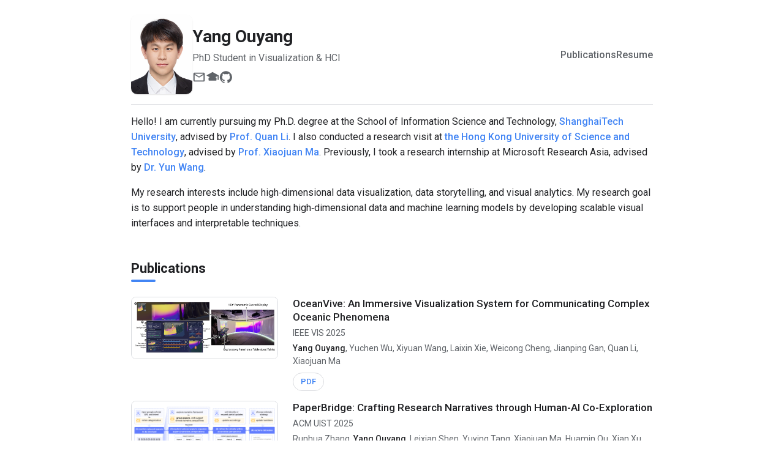

--- FILE ---
content_type: text/html; charset=utf-8
request_url: https://cat-ouyang.github.io/
body_size: 5890
content:
<!DOCTYPE html>
<html lang="en">

<head>
    <meta charset="UTF-8">
    <meta http-equiv="X-UA-Compatible" content="IE=edge">
    <meta name="viewport" content="width=device-width, initial-scale=1.0">
    <title>Yang Ouyang - Personal Portfolio</title>

    <!--
      - favicon
    -->
    <link rel="shortcut icon" href="assets/images/ava1.png" type="image/x-icon">

    <!--
      - google font link (Roboto)
    -->
    <link rel="preconnect" href="https://fonts.googleapis.com">
    <link rel="preconnect" href="https://fonts.gstatic.com" crossorigin>
    <link href="https://fonts.googleapis.com/css2?family=Roboto:wght@400;500;700&display=swap" rel="stylesheet">

    <!--
      - All styles are now embedded here
    -->
    <style>
        /*-----------------------------------*\
        #style.css
      \*-----------------------------------*/

        /**
       * Redesigned by Gemini with a Google Material Theme.
       * Further compacted based on user feedback.
       */

        /*-----------------------------------*\
        #CUSTOM PROPERTY (自定义属性)
      \*-----------------------------------*/

        :root {

            /**
             * colors (颜色) - Google Theme
             */
            --bg-color: #ffffff;
            --text-color: #202124;
            /* Google's standard body text color */
            --secondary-text-color: #5f6368;
            /* Google's secondary text color */
            --accent-color-blue: #4285F4;
            --accent-color-red: #DB4437;
            --accent-color-yellow: #F4B400;
            --accent-color-green: #0F9D58;
            --border-color: #dadce0;
            /* Google's border color */
            --shadow-color: rgba(0, 0, 0, 0.1);

            /**
             * typography (字体)
             */
            --ff-roboto: 'Roboto', sans-serif;
            --fs-1: 28px;
            /* Name */
            --fs-2: 22px;
            /* Section Title */
            --fs-3: 17px;
            /* Publication Title */
            --fs-4: 16px;
            /* Body Text */
            --fs-5: 14px;
            /* Publication Meta */
            --fs-6: 13px;
            /* Small Text */
            --fw-400: 400;
            --fw-500: 500;
            --fw-700: 700;

            /**
             * spacing (间距) - Reduced for compactness
             */
            --section-spacing: 3rem;
            /* Reduced from 4rem */

            /**
             * shadow (阴影)
             */
            --shadow-1: 0 1px 2px 0 var(--shadow-color);
            --shadow-2: 0 4px 8px 0 var(--shadow-color);

            /**
             * transition (过渡)
             */
            --transition-1: 0.25s cubic-bezier(0.4, 0, 0.2, 1);
        }

        /*-----------------------------------*\
        #RESET (重置样式)
      \*-----------------------------------*/

        *,
        *::before,
        *::after {
            margin: 0;
            padding: 0;
            box-sizing: border-box;
        }

        html {
            font-family: var(--ff-roboto);
            scroll-behavior: smooth;
        }

        body {
            background: var(--bg-color);
            color: var(--text-color);
            line-height: 1.6;
            -webkit-font-smoothing: antialiased;
        }

        a {
            text-decoration: none;
            color: var(--accent-color-blue);
            transition: var(--transition-1);
        }

        a:hover {
            text-decoration: underline;
        }

        h1,
        h2,
        h3,
        h4 {
            line-height: 1.3;
            font-weight: var(--fw-700);
        }

        img {
            max-width: 100%;
            display: block;
        }

        ul {
            list-style: none;
        }

        /*-----------------------------------*\
        #MAIN LAYOUT (主布局)
      \*-----------------------------------*/
        .container {
            max-width: 900px;
            margin: 0 auto;
            padding: 1.5rem 1.5rem;
            /* Reduced top/bottom padding */
        }

        /*-----------------------------------*\
        #HEADER (页眉)
      \*-----------------------------------*/
        .profile-header {
            display: flex;
            flex-wrap: wrap;
            align-items: center;
            justify-content: space-between;
            gap: 2rem;
            padding-bottom: 1rem;
            /* Reduced from 2rem */
            border-bottom: 1px solid var(--border-color);
            margin-bottom: 15px;
        }

        .profile-info {
            display: flex;
            align-items: center;
            gap: 1.5rem;
        }

        .avatar-box {
            width: 100px; /* Increased width */
            height: 130px; /* Increased height */
            border-radius: 10px;
            overflow: hidden;
            flex-shrink: 0;
            box-shadow: var(--shadow-1);
        }

        .info-content .name {
            font-size: var(--fs-1);
            margin-bottom: 0.25rem;
        }

        .info-content .title {
            color: var(--secondary-text-color);
            font-size: var(--fs-4);
            margin-bottom: 0.5rem; /* Added margin below title */
        }
        
        /* Contact icon links styles */
        .contact-links {
            display: flex;
            align-items: center;
            gap: 1rem; /* Gap between icons */
        }

        .contact-links a {
            color: var(--secondary-text-color);
            display: inline-flex;
        }

        .contact-links a:hover {
            color: var(--accent-color-blue);
            text-decoration: none; /* Remove underline from icon links */
        }

        .contact-links svg {
            width: 22px;
            height: 22px;
        }


        .header-nav .nav-list {
            display: flex;
            gap: 1.5rem;
        }

        .header-nav .nav-link {
            font-size: var(--fs-4);
            font-weight: var(--fw-500);
            color: var(--secondary-text-color);
            padding: 0.5rem 0;
        }

        .header-nav .nav-link:hover {
            color: var(--accent-color-blue);
            text-decoration: none;
        }

        /*-----------------------------------*\
        #MAIN CONTENT (主内容)
      \*-----------------------------------*/

        main section {
            margin-bottom: var(--section-spacing);
        }

        .section-title {
            font-size: var(--fs-2);
            margin-bottom: 1.5rem;
            /* Reduced from 2rem */
            position: relative;
            padding-bottom: 0.5rem;
        }

        .section-title::after {
            content: '';
            position: absolute;
            bottom: 0;
            left: 0;
            width: 40px;
            height: 4px;
            background-color: var(--accent-color-blue);
            border-radius: 2px;
        }

        /* About Section */
        .about-text {
            font-size: var(--fs-4);
            color: var(--text-color);
        }

        .about-text p {
            margin-bottom: 1rem;
        }

        .about-text .inline-link {
            font-weight: 500;
        }

        /* Publications Section */
        .publication-list {
            display: grid;
            gap: 1rem;
            /* Reduced from 2.5rem */
        }

        .publication-item {
            display: grid;
            grid-template-columns: 240px 1fr;
            gap: 1.5rem;
            align-items: flex-start;
        }

        .publication-image {
            border-radius: 8px;
            border: 1px solid var(--border-color);
            background-color: var(--bg-color);
            width: 100%;
            height: auto;
            aspect-ratio: 18 / 10;
        }

        .publication-content h4 {
            font-size: var(--fs-3);
            font-weight: var(--fw-500);
            margin-bottom: 0.25rem;
        }

        .publication-content .venue {
            font-size: var(--fs-5);
            color: var(--secondary-text-color);
            margin-bottom: 0.25rem;
            /* Reduced from 0.5rem */
        }

        .publication-content .authors {
            font-size: var(--fs-5);
            color: var(--secondary-text-color);
            margin-bottom: 0.5rem;
            /* Reduced from 0.75rem */
            line-height: 1.5;
        }

        .publication-content .authors u {
            text-decoration: none;
            font-weight: 500;
            color: var(--text-color);
        }

        .publication-links {
            display: flex;
            flex-wrap: wrap;
            gap: 0.75rem;
            align-items: center;
        }

        .publication-link {
            display: inline-block;
            font-size: var(--fs-6);
            font-weight: 500;
            padding: 0.25rem 0.75rem;
            border-radius: 1rem;
            border: 1px solid var(--border-color);
            color: var(--secondary-text-color);
            transition: var(--transition-1);
        }

        .publication-link:hover {
            background-color: #f1f3f4;
            /* Light grey hover */
            border-color: #f1f3f4;
            text-decoration: none;
        }

        /* Applying Google Colors to links */
        .publication-links a:nth-child(4n+1) {
            color: var(--accent-color-blue);
        }

        .publication-links a:nth-child(4n+2) {
            color: var(--accent-color-red);
        }

        .publication-links a:nth-child(4n+3) {
            color: var(--accent-color-yellow);
        }

        .publication-links a:nth-child(4n+4) {
            color: var(--accent-color-green);
        }

        .publication-links a:nth-child(4n+1):hover {
            border-color: var(--accent-color-blue);
            background-color: #e8f0fe;
        }

        .publication-links a:nth-child(4n+2):hover {
            border-color: var(--accent-color-red);
            background-color: #fce8e6;
        }

        .publication-links a:nth-child(4n+3):hover {
            border-color: var(--accent-color-yellow);
            background-color: #fff7e0;
        }

        .publication-links a:nth-child(4n+4):hover {
            border-color: var(--accent-color-green);
            background-color: #e6f4ea;
        }

        /* Internships & Services Section */
        .info-list {
            padding-left: 1.25rem;
        }

        .info-list li {
            list-style-type: disc;
            margin-bottom: 0.75rem;
            /* Reduced from 1rem */
            font-size: var(--fs-4);
            color: var(--secondary-text-color);
        }

        .info-list li strong {
            font-weight: 500;
            color: var(--text-color);
        }

        .info-list li br {
            display: block;
            content: "";
            margin-top: 2px;
        }


        /*-----------------------------------*\
        #RESPONSIVE (响应式设计)
      \*-----------------------------------*/
        @media (max-width: 768px) {
            .profile-header {
                flex-direction: column;
                align-items: flex-start;
            }

            .publication-item {
                grid-template-columns: 1fr;
            }

            .publication-image {
                max-width: 300px;
                /* Limit image width on mobile for better text flow */
            }
        }

        @media (max-width: 480px) {
            .container {
                padding: 1.5rem 1rem;
            }

            :root {
                --fs-1: 24px;
                --fs-2: 20px;
                --fs-3: 16px;
                --fs-4: 15px;
            }

            .header-nav .nav-list {
                gap: 1rem;
            }

            .header-nav .nav-link {
                font-size: var(--fs-4);
            }
        }
    </style>
</head>

<body>

    <div class="container">

        <!--
          - #HEADER
        -->
        <header class="profile-header">
            <div class="profile-info">
                <figure class="avatar-box">
                    <img src="assets/images/Ouyang.jpg" alt="Yang Ouyang" onerror="this.onerror=null;this.src='https://placehold.co/80x80/eeeeee/333333?text=YO';">
                </figure>
                <div class="info-content">
                    <h1 class="name" title="Yang Ouyang">Yang Ouyang</h1>
                    <p class="title">PhD Student in Visualization & HCI</p>
                    <!-- Contact Icons -->
                    <div class="contact-links">
                        <a href="mailto:ouyy@shanghaitech.edu.cn" title="Email">
                            <svg xmlns="http://www.w3.org/2000/svg" viewBox="0 0 24 24" fill="currentColor">
                                <path d="M22 6c0-1.1-.9-2-2-2H4c-1.1 0-2 .9-2 2v12c0 1.1.9 2 2 2h16c1.1 0 2-.9 2-2V6zm-2 0l-8 5-8-5h16zm0 12H4V8l8 5 8-5v10z"/>
                            </svg>
                        </a>
                        <a href="https://scholar.google.com/citations?user=PTmUtLgAAAAJ" target="_blank" title="Google Scholar">
                            <svg xmlns="http://www.w3.org/2000/svg" viewBox="0 0 24 24" fill="currentColor">
                                <path d="M5 13.18v4.22c0 .55.45 1 1 1h12c.55 0 1-.45 1-1v-4.22l-7-3.5-7 3.5zM12 3L1 9l11 6 9-4.91V17h2V9L12 3z"/>
                            </svg>
                        </a>
                        <a href="https://github.com/Cat-Ouyang" target="_blank" title="GitHub">
                            <svg xmlns="http://www.w3.org/2000/svg" viewBox="0 0 24 24" fill="currentColor">
                                <path d="M12 1.27a11 11 0 00-3.48 21.46c.55.1.75-.24.75-.53v-1.84c-3.03.66-3.67-1.46-3.67-1.46-.5-1.27-1.22-1.61-1.22-1.61-1-.68.08-.67.08-.67 1.1.08 1.68 1.13 1.68 1.13.98 1.68 2.56 1.2 3.18.92.1-.72.38-1.2.7-1.48-2.43-.28-4.98-1.21-4.98-5.42 0-1.2.43-2.18 1.13-2.95-.11-.28-.49-1.4.11-2.91 0 0 .92-.3 3 1.12a10.47 10.47 0 015.46 0c2.08-1.42 3-1.12 3-1.12.6 1.51.22 2.63.11 2.91.7.77 1.13 1.75 1.13 2.95 0 4.22-2.55 5.14-5 5.42.39.33.74.98.74 1.98v2.93c0 .29.2.63.75.53A11 11 0 0012 1.27z"/>
                            </svg>
                        </a>
                    </div>
                </div>
            </div>
            <nav class="header-nav">
                <ul class="nav-list">
                    <li><a href="#publications" class="nav-link">Publications</a></li>
                    <li><a href="assets/pdf/resume.pdf" target="_blank" class="nav-link">Resume</a></li>
                </ul>
            </nav>
        </header>

        <!--
          - #MAIN CONTENT
        -->
        <main>
            <!-- About Section -->
            <section id="about">
                <div class="about-text">
                    <p>
                        Hello! I am currently pursuing my Ph.D. degree at the School of Information Science and Technology,
                        <a href="https://www.shanghaitech.edu.cn/" target="_blank" class="inline-link">ShanghaiTech University</a>,
                        advised by <a href="https://faculty.sist.shanghaitech.edu.cn/liquan/" target="_blank" class="inline-link">Prof. Quan Li</a>.
                        I also conducted a research visit at
                        <a href="https://www.cse.ust.hk/" target="_blank" class="inline-link">the Hong Kong University of Science and Technology</a>,
                        advised by <a href="https://www.cse.ust.hk/~mxj/" target="_blank" class="inline-link">Prof. Xiaojuan Ma</a>.
                        Previously, I took a research internship at Microsoft Research Asia, advised by
                        <a href="https://www.microsoft.com/en-us/research/people/wangyun/" target="_blank" class="inline-link">Dr. Yun Wang</a>.
                    </p>
                    <p>
                        My research interests include high‑dimensional data visualization, data storytelling, and visual
                        analytics. My research goal is to support people in understanding high‑dimensional data and machine
                        learning models by developing scalable visual interfaces and interpretable techniques.
                    </p>
                </div>
            </section>

            <!-- Publications Section -->
            <section id="publications">
                <h2 class="section-title">Publications</h2>
                <ul class="publication-list">

                    <li class="publication-item">
                        <img src="assets/images/OceanVive.png" alt="OceanVive Teaser" class="publication-image" onerror="this.onerror=null;this.src='https://placehold.co/180x110/eeeeee/333333?text=OceanVive';">
                        <div class="publication-content">
                            <h4>OceanVive: An Immersive Visualization System for Communicating Complex Oceanic Phenomena</h4>
                            <p class="venue">IEEE VIS 2025</p>
                            <p class="authors"><u>Yang Ouyang</u>, Yuchen Wu, Xiyuan Wang, Laixin Xie, Weicong Cheng, Jianping Gan, Quan Li, Xiaojuan Ma</p>
                            <div class="publication-links">
                                <a href="https://arxiv.org/pdf/2507.17218" target="_blank" class="publication-link">PDF</a>
                            </div>
                        </div>
                    </li>

                    <li class="publication-item">
                        <img src="assets/images/paperbridge.png" alt="PaperBridge Teaser" class="publication-image" onerror="this.onerror=null;this.src='https://placehold.co/180x110/eeeeee/333333?text=PaperBridge';">
                        <div class="publication-content">
                            <h4>PaperBridge: Crafting Research Narratives through Human-AI Co-Exploration</h4>
                            <p class="venue">ACM UIST 2025</p>
                            <p class="authors">Runhua Zhang, <u>Yang Ouyang</u>, Leixian Shen, Yuying Tang, Xiaojuan Ma, Huamin Qu, Xian Xu</p>
                            <div class="publication-links">
                                <a href="https://arxiv.org/pdf/2507.14527" target="_blank" class="publication-link">PDF</a>
                            </div>
                        </div>
                    </li>

                    <li class="publication-item">
                        <img src="assets/images/chiea25.jpg" alt="PaperBridge Teaser" class="publication-image" onerror="this.onerror=null;this.src='https://placehold.co/180x110/eeeeee/333333?text=PaperBridge';">
                        <div class="publication-content">
                            <h4>CaseMaster: Designing a Probe for Oral Case Presentation Training with LLM Assistance</h4>
                            <p class="venue">ACM CHI EA 2025</p>
                            <p class="authors"><u>Yang Ouyang</u>, Yuansong Xu, Chang Jiang, Quan Li</p>
                            <div class="publication-links">
                                <a href="https://dl.acm.org/doi/full/10.1145/3706599.3720206" target="_blank" class="publication-link">PDF</a>
                            </div>
                        </div>
                    </li>

                    <li class="publication-item">
                        <img src="assets/images/uist24.png" alt="NotePlayer Teaser" class="publication-image" onerror="this.onerror=null;this.src='https://placehold.co/180x110/eeeeee/333333?text=NotePlayer';">
                        <div class="publication-content">
                            <h4>NotePlayer: Engaging Jupyter Notebooks for Dynamic Presentation of Analytical Processes</h4>
                            <p class="venue">ACM UIST 2024</p>
                            <p class="authors"><u>Yang Ouyang</u>, Leixian Shen, Yun Wang, Quan Li</p>
                            <div class="publication-links">
                                <a href="https://arxiv.org/pdf/2408.01101" target="_blank" class="publication-link">PDF</a>
                            </div>
                        </div>
                    </li>

                    <li class="publication-item">
                        <img src="assets/images/vis24_.png" alt="Sequelae Analysis Teaser" class="publication-image" onerror="this.onerror=null;this.src='https://placehold.co/180x110/eeeeee/333333?text=VIS+2024';">
                        <div class="publication-content">
                            <h4>A Two-Phase Visualization System for Continuous Human-AI Collaboration in Sequelae Analysis and Modeling</h4>
                            <p class="venue">IEEE VIS 2024</p>
                            <p class="authors"><u>Yang Ouyang</u>, Chenyang Zhang, He Wang, Tianle Ma, Chang Jiang, Yuheng Yan, Zuoqin Yan, Xiaojuan Ma, Chuhan Shi, Quan Li</p>
                            <div class="publication-links">
                                <a href="https://arxiv.org/pdf/2407.14769" target="_blank" class="publication-link">PDF</a>
                            </div>
                        </div>
                    </li>

                    <li class="publication-item">
                        <img src="assets/images/hetvcg24.png" alt="KMTLabeler Teaser" class="publication-image" onerror="this.onerror=null;this.src='https://placehold.co/180x110/eeeeee/333333?text=KMTLabeler';">
                        <div class="publication-content">
                            <h4>KMTLabeler: An Interactive Knowledge-Assisted Labeling Tool for Medical Text Classification</h4>
                            <p class="venue">IEEE TVCG 2024</p>
                            <p class="authors">He Wang, <u>Yang Ouyang</u>, Yuchen Wu, Chang Jiang, Lixia Jin, Yuanwu Cao, Quan Li</p>
                            <div class="publication-links">
                                <a href="https://ieeexplore.ieee.org/document/10540286" target="_blank" class="publication-link">Link</a>
                            </div>
                        </div>
                    </li>

                    <li class="publication-item">
                        <img src="assets/images/bench_SL.png" alt="Synthetic Lethality Benchmark Teaser" class="publication-image" onerror="this.onerror=null;this.src='https://placehold.co/180x110/eeeeee/333333?text=SL+Benchmark';">
                        <div class="publication-content">
                            <h4>Benchmarking Machine Learning Methods for Synthetic Lethality Prediction in Cancer</h4>
                            <p class="venue"><em>Nature Communications</em> 2024</p>
                            <p class="authors">Yimiao Feng, Yahui Long, He Wang, <u>Yang Ouyang</u>, Quan Li, Min Wu & Jie Zheng</p>
                            <div class="publication-links">
                                <a href="https://www.nature.com/articles/s41467-024-52900-7" target="_blank" class="publication-link">Publisher</a>
                            </div>
                        </div>
                    </li>

                    <li class="publication-item">
                        <img src="assets/images/vis23.png" alt="Medical Diagnostic Learning Teaser" class="publication-image" onerror="this.onerror=null;this.src='https://placehold.co/180x110/eeeeee/333333?text=VIS+2023';">
                        <div class="publication-content">
                            <h4>Leveraging Historical Medical Records as a Proxy via Multimodal Modeling and Visualization to Enrich Medical Diagnostic Learning</h4>
                            <p class="venue">IEEE VIS 2023</p>
                            <p class="authors"><u>Yang Ouyang</u>, Yuchen Wu, He Wang, Chenyang Zhang, Furui Cheng, Chang Jiang, Lixia Jin, Yuanwu Cao, Quan Li</p>
                            <div class="publication-links">
                                <a href="https://arxiv.org/abs/2307.12199" target="_blank" class="publication-link">PDF</a>
                                <a href="https://ieeexplore.ieee.org/document/10295394" target="_blank" class="publication-link">Link</a>
                            </div>
                        </div>
                    </li>

                    <li class="publication-item">
                        <img src="assets/images/tvcg23.png" alt="Missing Data Teaser" class="publication-image" onerror="this.onerror=null;this.src='https://placehold.co/180x110/eeeeee/333333?text=Missing+Data';">
                        <div class="publication-content">
                            <h4>Towards Better Modeling With Missing Data: A Contrastive Learning-Based Visual Analytics Perspective</h4>
                            <p class="venue">IEEE TVCG 2023</p>
                            <p class="authors">Laixin Xie, <u>Yang Ouyang</u>, Longfei Chen, Ziming Wu, Quan Li</p>
                            <div class="publication-links">
                                <a href="https://arxiv.org/abs/2309.09744" target="_blank" class="publication-link">PDF</a>
                            </div>
                        </div>
                    </li>

                    <li class="publication-item">
                        <img src="assets/images/FSLens.png" alt="FSLens Teaser" class="publication-image" onerror="this.onerror=null;this.src='https://placehold.co/180x110/eeeeee/333333?text=FSLens';">
                        <div class="publication-content">
                            <h4>FSLens: A Visual Analytics Approach to Evaluating and Optimizing the Spatial Layout of Fire Stations</h4>
                            <p class="venue">IEEE VIS 2023</p>
                            <p class="authors">Longfei Chen, He Wang, <u>Yang Ouyang</u>, Yang Zhou, Naiyu Wang, Quan Li</p>
                            <div class="publication-links">
                                <a href="https://arxiv.org/abs/2307.12227" target="_blank" class="publication-link">PDF</a>
                            </div>
                        </div>
                    </li>

                    <li class="publication-item">
                        <img src="assets/images/RISeer.png" alt="RISeer Teaser" class="publication-image" onerror="this.onerror=null;this.src='https://placehold.co/180x110/eeeeee/333333?text=RISeer';">
                        <div class="publication-content">
                            <h4>RISeer: Inspecting the Status and Dynamics of Regional Industrial Structure via Visual Analytics</h4>
                            <p class="venue">IEEE VIS 2022</p>
                            <p class="authors">Longfei Chen*, <u>Yang Ouyang*</u>, Haipeng Zhang, Suting Hong, Quan Li (*The authors contribute equally)</p>
                            <div class="publication-links">
                                <a href="https://arxiv.org/abs/2208.00625" target="_blank" class="publication-link">PDF</a>
                            </div>
                        </div>
                    </li>

                </ul>
            </section>

            <!-- Internships Section -->
            <section id="internships">
                <h2 class="section-title">Internships</h2>
                <ul class="info-list">
                    <li><strong>[Oct. 2024 – Mar. 2025] Research Intern.</strong> Supervised by <a href="https://www.cse.ust.hk/~mxj/" target="_blank">Xiaojuan Ma</a><br>
                        Hong Kong University of Science and Technology, Hong Kong, China.</li>
                    <li><strong>[May 2023 – Dec. 2023] Research Intern.</strong> Advised by <a href="https://www.microsoft.com/en-us/research/people/wangyun/" target="_blank">Yun Wang</a><br>
                        Microsoft Research Asia, Beijing, China.</li>
                    <li><strong>[Aug. 2019 – Jun. 2020] Research Intern.</strong><br>
                        Shanghai Center for Brain Science and Brain-Inspired Technology, Shanghai, China.</li>
                </ul>
            </section>

            <!-- Services Section -->
            <section id="services">
                <h2 class="section-title">Services</h2>
                <ul class="info-list">
                    <li><strong>Volunteer [2025]</strong><br>School Summer camp</li>
                    <li><strong>Teaching Assistant [2022‑2023 Fall]</strong><br>Human-Computer Interaction</li>
                    <li><strong>Volunteer [2021]</strong><br>School Open Day</li>
                </ul>
            </section>
        </main>
    </div>

</body>

</html>
